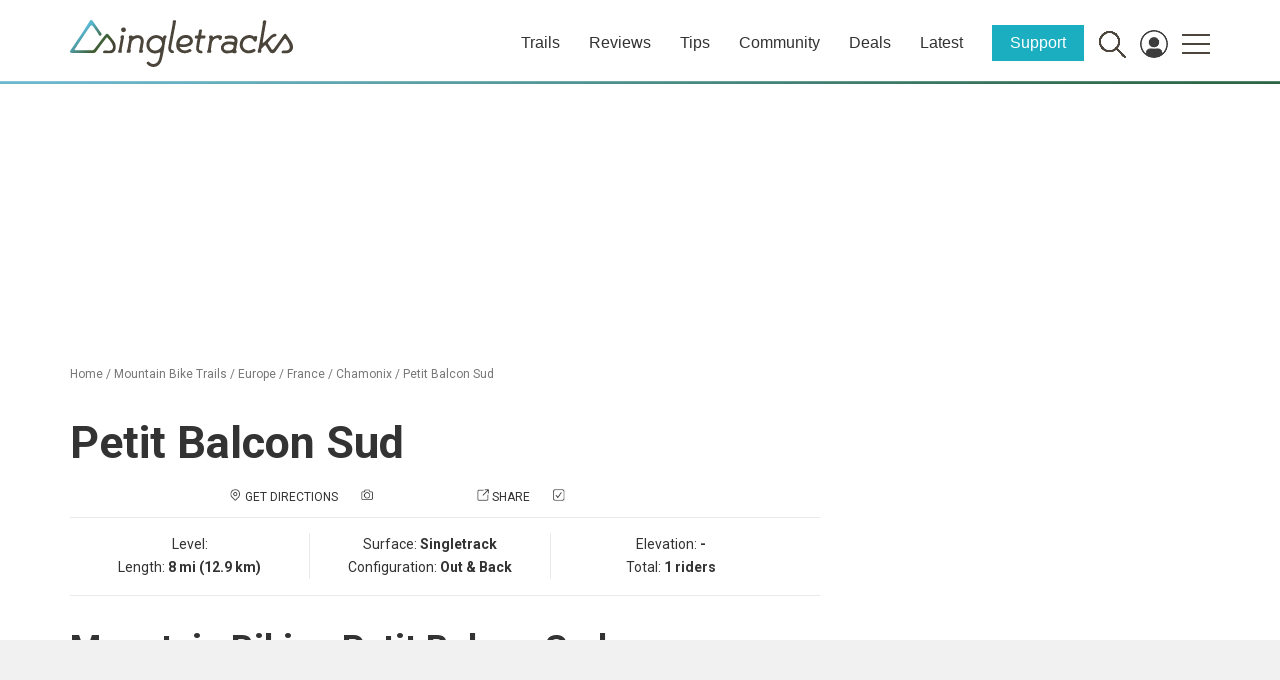

--- FILE ---
content_type: text/html; charset=UTF-8
request_url: https://www.singletracks.com/wp-json/trailapi/v1/bike/trails/map/display/trail/309389/?format=html&st=1&height=500
body_size: 1024
content:

			<!DOCTYPE html PUBLIC '-//W3C//DTD XHTML 1.1//EN'
					'http://www.w3.org/TR/xhtml11/DTD/xhtml11.dtd'>
			<html xmlns='http://www.w3.org/1999/xhtml'>
			<head>
				<title>Singletracks Trail Map Widget</title>
				<link rel='StyleSheet' href='https://cdn.singletracks.com/wp-content/themes/stracks16/css/bootstrap.min.css' type='text/css' />
				<link rel='StyleSheet' href='https://cdn.singletracks.com/wp-content/themes/stracks16/style.css?ver=2024.1' type='text/css' />
				<link rel='StyleSheet' href='https://cdn.singletracks.com/wp-content/themes/stracks16/js/vendor/leaflet-1.9.3/leaflet.css' type='text/css' />				
				<link rel='StyleSheet' href='https://cdn.singletracks.com/wp-content/themes/stracks16/js/vendor/leaflet-fullscreen/leaflet.fullscreen.css' type='text/css' />				
				<meta name='robots' content='noindex' />
				<script src='https://d1n2mzwkllc3dd.cloudfront.net/jquery1.11.1.min.js'></script>
				<script src='https://d1n2mzwkllc3dd.cloudfront.net/bootstrap_4_14_15/js/bootstrap.min.js'></script>
				<script src='https://images.singletracks.com/cdn2/jquery-ui.min.js'></script>
				<!-- <script src='https://cdn.singletracks.com/wp-content/themes/stracks16/js/vendor/leaflet/leaflet.js?ver=1.5.2'></script> -->
<script type='text/javascript' src='https://cdn.singletracks.com/wp-content/themes/stracks16/js/vendor/leaflet-1.9.3/leaflet.js?ver=1.5.2' id='osm_import_leaflet_script2-js'></script>

				<script src='https://images.singletracks.com/js/leaflet_arrows.min.js'></script>
				<script src='https://cdnjs.cloudflare.com/ajax/libs/Chart.js/2.7.3/Chart.bundle.min.js'></script>

<script type='text/javascript' src='https://cdn.singletracks.com/wp-content/themes/stracks16/js/vendor/maplibre-gl.js'></script>
<script type='text/javascript' src='https://cdn.singletracks.com/wp-content/themes/stracks16/js/vendor/maplibre-leaflet.js?ver=2.7.4' id='leaflet-maplibre-js'></script>
<script type='text/javascript' src='https://cdn.singletracks.com/wp-content/themes/stracks16/js/vendor/leaflet-fullscreen/Leaflet.fullscreen.min.js' id='leaflet-fullscreen'></script>

				<!--
				<script src='https://cdn.maptiler.com/mapbox-gl-js/v1.5.1/mapbox-gl.js'></script>
				<script src='https://cdn.maptiler.com/mapbox-gl-leaflet/latest/leaflet-mapbox-gl.js'></script>
				-->
				<script src='https://www.singletracks.com/wp-content/plugins/ug-custom-posts/ugcp.js?ver=1.2'></script>

				<base target='_parent' />
				<style type='text/css'>
					#sng_photo_wrapper {}
					.clearfix:after { 
					   content: ' ';
					   display: block; 
					   height: 0; 
					   clear: both;
					}
					#mapid {height: 500px; }
					#textpanel {height: 500px !important; background: #fff;}
					.leaflet-tooltip.st_map_icon_count {
						background-color: transparent !important;
						border: transparent !important;
						box-shadow: none !important;
						font-weight: bold !important;
						font-size: 12px !important;
						color: #c7f5ff !important;
						margin-top: 2px !important;
					}
				</style>
			</head>
			<body>
				<script>
					var ajaxurl = 'https://www.singletracks.com/wp-admin/admin-ajax.php';
				</script>
				<div class='col-md-12 content-area' id='main-column' style='background: #eee; width: 100%;'>
					
			<div class='reorder'>
				<div class='row' id='st_map_container'>
					<div class='col-lg-3 col-md-4 col-sm-5 col-xs-7 item1' style='padding: 0; display: none;' id='st_map_info_column'>
						<div id='textpanel' style=''>
							<div style='position: absolute; top: 0; right: 0; height: 24px; width: 24px; background: #999; color: #fff; text-align: center; line-height: 24px;' onclick='st_map_close_right_panel()'>X</div>
							<div id='trailfocus_status'>Loading...</div>
							<div id='trailfocus'>
								<div id='trailfocus_text'></div>
								<div id='trailfocus_links'></div>
								<canvas id='elevation_chart' ></canvas>
							</div>
							<div id='traillist'></div>
							<!-- <h3><a href='javascript:st_show_route_list();'>Routes <span id='st_route_count'></span></a></h3> -->
							<div id='routelist'></div>	
						</div>
					</div>
					<div class='col-md-12' style='padding: 0;' id='st_map_column'>
						<div id='mapid' style=''></div>
					</div>
				</div>
			</div>
			<script type='text/javascript'>
				jQuery(function() {

					st_map_setup();
					st_map_load(309389, '', '', );


				});
			</script>		
		
			
				</div>
			</body>
			</html>
		
<!--
Performance optimized by W3 Total Cache. Learn more: https://www.boldgrid.com/w3-total-cache/

Content Delivery Network via Amazon Web Services: CloudFront: cdn.singletracks.com
Content Delivery Network Full Site Delivery via cloudflare
Lazy Loading
Minified using None (Request URI is rejected)

Served from: www.singletracks.com @ 2026-01-31 19:03:10 by W3 Total Cache
-->

--- FILE ---
content_type: text/html; charset=utf-8
request_url: https://www.google.com/recaptcha/api2/aframe
body_size: 267
content:
<!DOCTYPE HTML><html><head><meta http-equiv="content-type" content="text/html; charset=UTF-8"></head><body><script nonce="BGI-wUmlF6iGRFcubFDJxg">/** Anti-fraud and anti-abuse applications only. See google.com/recaptcha */ try{var clients={'sodar':'https://pagead2.googlesyndication.com/pagead/sodar?'};window.addEventListener("message",function(a){try{if(a.source===window.parent){var b=JSON.parse(a.data);var c=clients[b['id']];if(c){var d=document.createElement('img');d.src=c+b['params']+'&rc='+(localStorage.getItem("rc::a")?sessionStorage.getItem("rc::b"):"");window.document.body.appendChild(d);sessionStorage.setItem("rc::e",parseInt(sessionStorage.getItem("rc::e")||0)+1);localStorage.setItem("rc::h",'1769904197168');}}}catch(b){}});window.parent.postMessage("_grecaptcha_ready", "*");}catch(b){}</script></body></html>